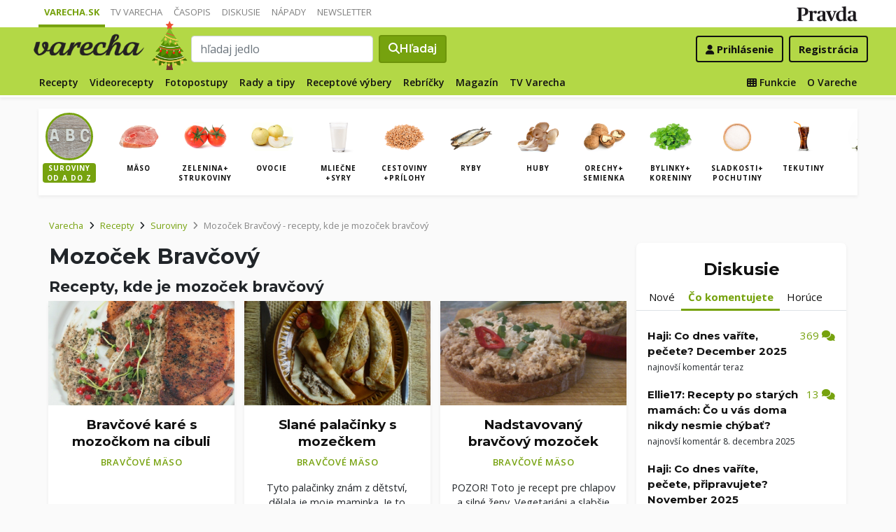

--- FILE ---
content_type: text/html; charset=UTF-8
request_url: https://varecha.pravda.sk/suroviny/mozocek-bravcovy/
body_size: 15231
content:
<!doctype html>
<html class="no-js" lang="sk">
    <head>
        <meta charset="utf-8">
        <meta http-equiv="x-ua-compatible" content="ie=edge">
        <title>Mozoček bravčový - Varecha.sk</title>
        <meta name="viewport" content="width=device-width, initial-scale=1">
		<script src="https://code.jquery.com/jquery-3.3.1.min.js" crossorigin="anonymous"></script>
	<script>window.didomiConfig={app:{logoUrl:'https://ipravda.sk/res/portal2017/logo_varecha.png'},theme:{color:'#b3d846',linkColor:'#b3d846'}};
window.gdprAppliesGlobally=true;(function(){function a(e){if(!window.frames[e]){if(document.body&&document.body.firstChild){var t=document.body;var n=document.createElement("iframe");n.style.display="none";n.name=e;n.title=e;t.insertBefore(n,t.firstChild)}
else{setTimeout(function(){a(e)},5)}}}function e(n,r,o,c,s){function e(e,t,n,a){if(typeof n!=="function"){return}if(!window[r]){window[r]=[]}var i=false;if(s){i=s(e,t,n)}if(!i){window[r].push({command:e,parameter:t,callback:n,version:a})}}e.stub=true;function t(a){if(!window[n]||window[n].stub!==true){return}if(!a.data){return}
var i=typeof a.data==="string";var e;try{e=i?JSON.parse(a.data):a.data}catch(t){return}if(e[o]){var r=e[o];window[n](r.command,r.parameter,function(e,t){var n={};n[c]={returnValue:e,success:t,callId:r.callId};a.source.postMessage(i?JSON.stringify(n):n,"*")},r.version)}}
if(typeof window[n]!=="function"){window[n]=e;if(window.addEventListener){window.addEventListener("message",t,false)}else{window.attachEvent("onmessage",t)}}}e("__tcfapi","__tcfapiBuffer","__tcfapiCall","__tcfapiReturn");a("__tcfapiLocator");(function(e){
var t=document.createElement("script");t.id="spcloader";t.type="text/javascript";t.async=true;t.src="https://sdk.privacy-center.org/"+e+"/loader.js?target="+document.location.hostname;t.charset="utf-8";var n=document.getElementsByTagName("script")[0];n.parentNode.insertBefore(t,n)})("3247b01c-86d7-4390-a7ac-9f5e09b2e1bd")})();</script>
		<meta name="description" content="mozoček bravčový - recepty a inšpirácie v ktorých sa nachádza surovina mozoček bravčový">
		<meta property="og:site_name" content="Varecha.sk">
		<meta property="og:type" content="article">
		<meta property="og:title" content="Mozoček bravčový - recepty s touto ingredienciou">
		<meta property="og:url" content="https://varecha.pravda.sk/suroviny/mozocek-bravcovy/">
		<meta property="og:image" content="https://varecha.pravda.sk/static/imgs/og-varecha.jpg">
		<meta property="og:image:type" content="image/jpeg">
		<!--<meta http-equiv="X-UA-Compatible" content="IE=edge" />-->
		<meta property="fb:app_id" content="156835179146" />
		<meta name="robots" content="index, follow">
		<meta name="google-site-verification" content="DNS2Rhf0Hq_9Rkz4OF4GYK1LtaTNNX-oUvQr-vbmkwc">
	<script type='text/javascript'>
    (function() {
        /** CONFIGURATION START **/
        var _sf_async_config = window._sf_async_config = (window._sf_async_config || {});
        _sf_async_config.uid = 67028;
        _sf_async_config.domain = 'pravda.sk';
        _sf_async_config.topStorageDomain = 'pravda.sk';
		_sf_async_config.flickerControl = false;
        _sf_async_config.useCanonical = true;
        _sf_async_config.useCanonicalDomain = true;
        _sf_async_config.sections = 'varecha,varecha-suroviny';
        _sf_async_config.authors = ""; //SET PAGE AUTHOR(S)
		var _cbq = window._cbq = (window._cbq || []);
		_cbq.push(['_acct', "anon"]);
        /** CONFIGURATION END **/
        function loadChartbeat() {
            var e = document.createElement('script');
            var n = document.getElementsByTagName('script')[0];
            e.type = 'text/javascript';
            e.async = true;
            e.src = '//static.chartbeat.com/js/chartbeat.js';
            n.parentNode.insertBefore(e, n);
        }
        loadChartbeat();
     })();
</script>
		<link rel="stylesheet" href="https://stackpath.bootstrapcdn.com/bootstrap/4.3.1/css/bootstrap.min.css" integrity="sha384-ggOyR0iXCbMQv3Xipma34MD+dH/1fQ784/j6cY/iJTQUOhcWr7x9JvoRxT2MZw1T" crossorigin="anonymous">
		<link href="https://fonts.googleapis.com/css?family=Montserrat:400,400i,500,500i,600,600i,700,700i&display=swap&subset=latin-ext" rel="stylesheet">
		<link href="https://fonts.googleapis.com/css?family=Open+Sans:300,400,500,600,700,400italic,500italic,700italic&subset=latin,latin-ext" rel="stylesheet">
		<link rel="stylesheet" href="/static/css/bootstrap-varecha.css?v=2025_07_23_0643">
        <link href="//fonts.googleapis.com/css?family=Caveat&amp;subset=latin-ext" rel="stylesheet">

		<link rel="apple-touch-icon" sizes="57x57" href="/static/icons/apple-touch-icon-57x57.png">
		<link rel="apple-touch-icon" sizes="60x60" href="/static/icons/apple-touch-icon-60x60.png">
		<link rel="apple-touch-icon" sizes="72x72" href="/static/icons/apple-touch-icon-72x72.png">
		<link rel="apple-touch-icon" sizes="76x76" href="/static/icons/apple-touch-icon-76x76.png">
		<link rel="apple-touch-icon" sizes="114x114" href="/static/icons/apple-touch-icon-114x114.png">
		<link rel="apple-touch-icon" sizes="120x120" href="/static/icons/apple-touch-icon-120x120.png">
		<link rel="apple-touch-icon" sizes="144x144" href="/static/icons/apple-touch-icon-144x144.png">
		<link rel="apple-touch-icon" sizes="152x152" href="/static/icons/apple-touch-icon-152x152.png">
		<link rel="apple-touch-icon" sizes="180x180" href="/static/icons/apple-touch-icon-180x180.png">
		<link rel="icon" type="image/png" href="/static/icons/android-chrome-192x192.png">
		<link rel="icon" type="image/png" href="/static/icons/favicon-16x16.png" sizes="16x16">
		<link rel="icon" type="image/png" href="/static/icons/favicon-32x32.png" sizes="32x32">
		<link rel="icon" type="image/png" href="/static/icons/favicon-96x96.png" sizes="96x96">
		<link rel="icon" type="image/png" href="/static/icons/android-chrome-192x192.png" sizes="192x192">
		<link rel="manifest" href="/static/icons/manifest.json?v=2">
		<link rel="mask-icon" href="/static/icons/safari-pinned-tab.svg" color="#111111">
		<link rel="shortcut icon" href="/favicon.ico">
		<meta name="apple-mobile-web-app-title" content="Varecha">
		<meta name="application-name" content="Varecha">
		<meta name="msapplication-TileColor" content="#84b113">
		<meta name="msapplication-TileImage" content="/static/icons/mstile-144x144.png">
		<meta name="theme-color" content="#ffffff">


		<script src="https://cdnjs.cloudflare.com/ajax/libs/popper.js/1.14.7/umd/popper.min.js" integrity="sha384-UO2eT0CpHqdSJQ6hJty5KVphtPhzWj9WO1clHTMGa3JDZwrnQq4sF86dIHNDz0W1" crossorigin="anonymous"></script>
		<script src="https://stackpath.bootstrapcdn.com/bootstrap/4.3.1/js/bootstrap.min.js" integrity="sha384-JjSmVgyd0p3pXB1rRibZUAYoIIy6OrQ6VrjIEaFf/nJGzIxFDsf4x0xIM+B07jRM" crossorigin="anonymous"></script>
		
		<link rel="stylesheet" href="/static/fontawesome-6.7.1-web/css/all.css">
		<script defer src="/static/js/varecha.js?v=2025_07_23_0643"></script>				

			
	<!-- PEREX Ad Blocker detection -->
	<script src="https://ipravda.sk/js/pravda-min-extern_varecha.js"></script>
	<script>
	PEREX.registerInitHook(function () {
		PEREX.checkAdBlock(function () {
			if (PEREX.adblockEnabled && PEREX.isAdvertisementEnabled()) {
				
				// TODO: uzivatel ma adblock, mozes nieco zobrazit
				//alert('Nepouzivajte, prosim, Adblock');
			}
			// GA Event
			PEREX.sendAdblockGaEvents();
		});
	});
	</script>		
	<script type="text/javascript">
        var perexadoceankeys = ['recepty', '', 'mozocekbravcovy'];
        var perexsectionseo = ['recepty', '', 'mozocekbravcovy'];
	</script>
<script>
  if (/(^|;)\s*PEREX_ASMS/.test(document.cookie)) {
      document.write('<scr' + 'ipt src="https://servis.pravda.sk/hajax/asms/"></scri' + 'pt>');
  }
</script>


<script type="text/javascript">
  perex_dfp = {
    //"ba": {"name": '/61782924/varecha_col_ba', "id": 'div-gpt-ad-1528634504686-612'},
    "bbb": {"name": '/61782924/varecha_col_bbb', "id": 'div-gpt-ad-1528634504686-613'},
    //"bs": {"name": '/61782924/varecha_col_bs', "id": 'div-gpt-ad-1528634504686-614'},
    "lea": {"name": '/61782924/varecha_col_lea', "id": 'div-gpt-ad-1528634504686-615'},
    "ss_co": {"name": '/61782924/varecha_col_ss_co', "id": 'div-gpt-ad-1528634504686-616'},
    "ss1": {"name": '/61782924/varecha_col_ss1', "id": 'div-gpt-ad-1528634504686-617'},
    //"ss2": {"name": '/61782924/varecha_col_ss2', "id": 'div-gpt-ad-1528634504686-618'},
    "interstitial": {},
    "innerscroller": {"position": '.p-listing-cards:nth(5)', "include": 'after', "bgrColor": '#fafafa'}
  };
</script>

<script>document.write('<scr'+'ipt src="https://storage.googleapis.com/pravda-ad-script/perex_universalMaster.min.js?v='+Math.floor(new Date()/(1000*60*10))+'"></scr'+'ipt>');</script>
 
	<script>
	$( document ).ready(function() {
		lazyload();
	});
	
	$( document ).ready(function() {

    	if (window.location.hash) {
		    var hash = window.location.hash;
		
		    if ($(hash).length) {
		        $('html, body').animate({
		            scrollTop: $(hash).offset().top - 82
		        }, 400, 'swing');
		    }
		}

	});
	</script>	

	<!--Heatmap - 22/03/2022 -->
	<script type="text/javascript">
	    (function(c,l,a,r,i,t,y){
	        c[a]=c[a]||function(){(c[a].q=c[a].q||[]).push(arguments)};
	        t=l.createElement(r);t.async=1;t.src="https://www.clarity.ms/tag/"+i;
	        y=l.getElementsByTagName(r)[0];y.parentNode.insertBefore(t,y);
	    })(window, document, "clarity", "script", "b1w4r69xx6");
	</script>
    </head>

    <body id="body">

        <!--[if lt IE 8]>
            <p class="browserupgrade">You are using an <strong>outdated</strong> browser. Please <a href="http://browsehappy.com/">upgrade your browser</a> to improve your experience.</p>
        <![endif]-->
       
<style type="text/css">
	#navbar-varecha.fixed-top {
		z-index: 1000000;
	}
</style>
<script>

$(document).on('scroll', function() {
	
	if (screen.width < 577) {
		
    	$( "#navbar-varecha" ).addClass( "fixed-top" );
		//$( ".varecha-page" ).addClass( "header-is-fixed" );
		$( "#body" ).addClass( "header-is-fixed" );
		$( ".userpanel" ).addClass( "header-is-fixed" );
	    
	}
	else {
		
		if ($( "#ap_1_layer" ).height() > 1) {

			if($(this).scrollTop()>= (60 + ($( "#ap_1_layer" ).height()) ) ){
		        $( "#navbar-varecha" ).addClass( "fixed-top" );
				//$( ".varecha-page" ).addClass( "header-is-fixed" );
				$( "#body" ).addClass( "header-is-fixed" );
				$( ".userpanel" ).addClass( "header-is-fixed" );
			    $('.varecha-menu').removeClass('showbasic');
		    }
		    else {
		        $( "#navbar-varecha" ).removeClass( "fixed-top" );
				//$( ".varecha-page" ).removeClass( "header-is-fixed" );
				$( "#body" ).removeClass( "header-is-fixed" );
				$( ".userpanel" ).removeClass( "header-is-fixed" );
							
			    $('.varecha-menu').removeClass('show');
			    $('.varecha-menu').addClass('showbasic');
			    $('.userpanel').removeClass('show');
			}


	
		}
		else {
			
			if($(this).scrollTop()>=60){
		        $( "#navbar-varecha" ).addClass( "fixed-top" );
				//$( ".varecha-page" ).addClass( "header-is-fixed" );
				$( "#body" ).addClass( "header-is-fixed" );
				$( ".userpanel" ).addClass( "header-is-fixed" );
			    $('.varecha-menu').removeClass('showbasic');
		    }
		    else {
		        $( "#navbar-varecha" ).removeClass( "fixed-top" );
				//$( ".varecha-page" ).removeClass( "header-is-fixed" );
				$( "#body" ).removeClass( "header-is-fixed" );
				$( ".userpanel" ).removeClass( "header-is-fixed" );
				
			    $('.varecha-menu').removeClass('show');
			    $('.varecha-menu').addClass('showbasic');
			    $('.userpanel').removeClass('show');
			}
		}
	
	}
});

$(document).click(function() {
    $('.varecha-menu').removeClass('show');
    $('.userpanel').removeClass('show');
	$('.varecha-menu').addClass('showbasic');
});
</script>        

<div id="wrap"> <!--class="branding"-->




<nav class="navbar navbar-portal navbar-expand-sm bg-white navbar-light justify-content-end pt-0 pb-0 pl-0 pr-0 pl-sm-1 pr-sm-1">
    
    <div class="container">
    <ul class="navbar-nav mr-auto m-0 p-0 list-unstyled d-none d-sm-flex">
			<li class="nav-item active">
			    <a class="nav-link text-uppercase" href="/" title="Varecha.sk">Varecha.sk</a>
			</li>
			<li class="nav-item">
			    <a class="nav-link text-uppercase" href="/tv/" title="TV Varecha">TV Varecha</a>
			</li>   
			
			<li class="nav-item">
			    <a class="nav-link text-uppercase" href="/casopisy/" title="Časopisy Varecha">Časopis</a>
			</li>     
			<li class="nav-item">
			    <a class="nav-link text-uppercase" href="/diskusie/" title="Diskusie">Diskusie</a>
			</li>      	
			<li class="nav-item">
			    <a class="nav-link text-uppercase" href="//napady.pravda.sk/" title="Nápady.Pravda.sk">Nápady</a>
			</li>	   
			<li class="nav-item">
			    <a class="nav-link text-uppercase" href="/newsletter/" title="Newsletter">Newsletter</a>
			</li>   
		</ul>
		
	
	 
	 <ul class="list-unstyled ml-auto m-0 p-0 d-sm-none d-md-block">
			<li class="float-right d-none d-md-inline">
				<a href="//www.pravda.sk/" title="Pravda.sk" class="pravda-logo"><span class="d-none">Pravda</span></a>
			</li>
				 </ul>

    </div>
</nav>






<!--navbar-expand-md --> <!--navbar-light-->
<nav id="navbar-varecha" class="navbar navbar-site bg-varecha pt-0 pb-0 pl-0 pr-0 pl-sm-1 pr-sm-1 border-shadow border-bottom-only">
    
    
    
    <div class="varecha-bar justify-between container clearfix pl-0 pr-0"><!--.container-fluid-->
    
     <div class="varecha-top justify-between d-flex clearfix">
	    <button class="navbar-toggler d-flex d-lg-none" type="button" data-toggle="collapse" data-target="#varechaMenuExpanded"><span class="fa fa-bars"></span></button> 
    
		<a href="/vyhladavanie/" class="navbar-icon d-inline-block d-sm-none"><span class="fas fa-search" aria-hidden="true"></span></a>
			    <div class="my-logo d-flex">			<a href="/" class="varecha-logo-white ml-0 mr-0"><span class="d-none">Varecha</span></a>	    </div>	    	
	    <div class="my-doodle"><div class="vianoce"><a href="/recepty/sezonne-jedla/vianocne/" title="Veselé Vianoce"><img src="/static/imgs/doodliky/2021-vianoce.png" alt="Veselé Vianoce" /></a><p class="bubble speech">Šťastné a Veselé Vianoce!<br /><a href="/recepty/sezonne-jedla/vianocne/">Vianočné recepty &raquo;</a></p></div></div>	    
		 
			<div class="navbar-search ml-0 mr-auto d-none d-sm-flex">
							<form action="/vyhladavanie/" class="form-inline ml-auto mr-auto" role="search"> <!--my-2 mt-md-3 mt-lg-4 mt-xl-4 pt-xl-1-->
					<input class="form-control ml-0 mr mr-2" type="search" placeholder="hľadaj jedlo"  value="" name="q" aria-label="Search">
					<button class="btn btn-search ml-0 mr-2 displayfont" type="submit"><span class="fas fa-search"></span><span class="d-none d-lg-inline-block"> Hľadaj</span></button>
				</form>
					    </div>
		    
		   
	    <div class="my-userpanel d-flex">
		    
		    
			<ul class="list-unstyled ml-auto m-0 p-0">
		    			
			<li class="float-right p-0 pl-2 m-0 d-none d-lg-block"><a href="/registracia/" class="btn color-black basicfont"><b>Registrácia</b></a></li>
			<li class="float-right p-0 m-0 navbar-signin"><a href="/prihlasenie/" class="btn color-black basicfont"><span class="fa fa-user"></span> <span class="d-none d-md800-inline"><b>Prihlásenie</b></span></a></li>
			
			</ul> 
		</div>
    
    
				 </div>
	    
  
	    
	    
		
        <div id="varechaMenuExpanded" class="varecha-menu navbar-expand-sm ml-2 clearfix">
	        <ul class="navbar-nav float-left ml-0 m-0 p-0 list-unstyled d-none d-md-flex">
				<li class="nav-item ">
				    <a class="nav-link" href="/recepty/" title="Recepty">Recepty</a>
				</li>
				<li class="nav-item ">
				    <a class="nav-link" href="/videorecepty/" title="Videorecepty">Videorecepty</a>
				</li>
				
				<li class="nav-item ">
				    <a class="nav-link" href="/fotorecepty/" title="Fotopostupy">Fotopostupy</a>
				</li>
				
				
				<li class="nav-item ">
				    <a class="nav-link" href="/magazin/rady-a-tipy/" title="Články">Rady a tipy</a>
				</li>
				
				
				
				<li class="nav-item ">
				    <a class="nav-link" href="/magazin/rubrika/receptove-vybery/" title="Články">Receptové výbery</a>
				</li>
				<li class="nav-item ">
				    <a class="nav-link" href="/magazin/rubrika/rebricky/" title="Články">Rebríčky</a>
				</li>
				
				<li class="nav-item ">
				    <a class="nav-link" href="/magazin/" title="Magazín">Magazín</a>
				</li>
				
				<li class="nav-item ">
				    <a class="nav-link" href="/tv/" title="TV Varecha">TV Varecha</a>
				</li>
				
				
				
				 				
				
	        </ul>
	        
	        <ul class="navbar-nav float-right mr-2 m-0 p-0 list-unstyled d-none d-md-flex">
		    	<li class="nav-item fixed-only">
				    <hr class="mt-1 mb-1">
				</li>
		        <li class="nav-item ">
				    <a class="nav-link" href="/moja/" title="Moja Varecha"><i class="fas fa-th"></i>&nbsp;Funkcie</a>
				</li>
				<li class="nav-item ">
				    <a class="nav-link" href="/info/" title="O Vareche">O Vareche</a>
				</li>
				
				<li class="nav-item fixed-only">
				    <hr class="mt-1 mb-1">
				</li>
				<li class="nav-item fixed-only">
				    <a class="nav-link" href="//tv.varecha.sk/" title="TV Varecha">TV Varecha</a>
				</li>
				<li class="nav-item fixed-only">
				    <a class="nav-link" href="/diskusie/" title="Diskusie">Diskusie</a>
				</li>
				<li class="nav-item fixed-only">
				    <a class="nav-link" href="//www.pravda.sk/" title="Pravda.sk">Pravda.sk</a>
				</li>
			</ul>
        </div>
   
		
    </div>
    
</nav>


        

      
        
        
<div class="varecha-page">         
<div class="rt"><!-- /61782924/varecha_col_lea -->
<div id="advert-top-nest"></div>
<div id='div-gpt-ad-1528634504686-615' style="max-width: 1200px; max-height: 400px; overflow: hidden">
<script>
  if (typeof PEREX !== "object" || PEREX.isAdvertisementEnabled()) { googletag.cmd.push(function() { googletag.display('div-gpt-ad-1528634504686-615'); }); }
</script>
</div></div><div class="varechasuperpage container">
<main role="subheader" class="container bg-white border-shadow pl-0 pr-0 pb-1 mb-3"> <!--main-listing-->


	<div class="carousel">				
			<div class="carousel-row filter-receptov filter-homepage clearfix pl-0 pr-0 m-0">
		
				<div class="carousel-tile"><div class="item active">
					<a href="/suroviny/" title="Suroviny podľa abecedy"><img src="/static/imgs/filter-abc.jpg"><strong>Suroviny<br />od A do Z</strong></a>
				</div></div>
				<div class="carousel-tile"><div class="item"><a href="/suroviny/kategoria/maso/" title="Mäso"><img src="/static/stare/suroviny/maso.jpg" alt="Mäso recepty"><strong>Mäso</strong></a></div></div><div class="carousel-tile"><div class="item"><a href="/suroviny/kategoria/zelenina/" title="Zelenina+ strukoviny"><img src="/static/stare/suroviny/zelenina.jpg" alt="Zelenina+ strukoviny recepty"><strong>Zelenina+ strukoviny</strong></a></div></div><div class="carousel-tile"><div class="item"><a href="/suroviny/kategoria/ovocie/" title="Ovocie"><img src="/static/stare/suroviny/ovocie.jpg" alt="Ovocie recepty"><strong>Ovocie</strong></a></div></div><div class="carousel-tile"><div class="item"><a href="/suroviny/kategoria/mliecne/" title="Mliečne +syry"><img src="/static/stare/suroviny/mliecne.jpg" alt="Mliečne +syry recepty"><strong>Mliečne +syry</strong></a></div></div><div class="carousel-tile"><div class="item"><a href="/suroviny/kategoria/obilie/" title="Cestoviny +prílohy"><img src="/static/stare/suroviny/obilie.jpg" alt="Cestoviny +prílohy recepty"><strong>Cestoviny +prílohy</strong></a></div></div><div class="carousel-tile"><div class="item"><a href="/suroviny/kategoria/ryby/" title="Ryby"><img src="/static/stare/suroviny/ryby.jpg" alt="Ryby recepty"><strong>Ryby</strong></a></div></div><div class="carousel-tile"><div class="item"><a href="/suroviny/kategoria/huby/" title="Huby"><img src="/static/stare/suroviny/huby.jpg" alt="Huby recepty"><strong>Huby</strong></a></div></div><div class="carousel-tile"><div class="item"><a href="/suroviny/kategoria/orechy/" title="Orechy+ semienka"><img src="/static/stare/suroviny/orechy.jpg" alt="Orechy+ semienka recepty"><strong>Orechy+ semienka</strong></a></div></div><div class="carousel-tile"><div class="item"><a href="/suroviny/kategoria/bylinky/" title="Bylinky+ koreniny"><img src="/static/stare/suroviny/bylinky.jpg" alt="Bylinky+ koreniny recepty"><strong>Bylinky+ koreniny</strong></a></div></div><div class="carousel-tile"><div class="item"><a href="/suroviny/kategoria/cukor/" title="Sladkosti+ pochutiny"><img src="/static/stare/suroviny/cukor.jpg" alt="Sladkosti+ pochutiny recepty"><strong>Sladkosti+ pochutiny</strong></a></div></div><div class="carousel-tile"><div class="item"><a href="/suroviny/kategoria/tekutiny/" title="Tekutiny"><img src="/static/stare/suroviny/tekutiny.jpg" alt="Tekutiny recepty"><strong>Tekutiny</strong></a></div></div><div class="carousel-tile"><div class="item"><a href="/suroviny/kategoria/oleje/" title="Oleje"><img src="/static/stare/suroviny/oleje.jpg" alt="Oleje recepty"><strong>Oleje</strong></a></div></div> 
		</div>
	</div>
</main>

<main role="main" class="container main-listing">
    <div class="row page">
	    <div class="col page-main">		    
		
		
		
		

  
	    
			<div class="subheader clearfix">



				<nav aria-label="breadcrumb">
				  <ol class="breadcrumb">
				    <li class="breadcrumb-item"><a href="/">Varecha</a></li>
				    <li class="breadcrumb-item"><i class="fas fa-angle-right mr-2" aria-hidden="true"></i><a href="/recepty/">Recepty</a></li>

				    <li class="breadcrumb-item"><i class="fas fa-angle-right mr-2" aria-hidden="true"></i><a href="/suroviny/">Suroviny</a></li>
				    
				    <li class="breadcrumb-item active" aria-current="page"><i class="fas fa-angle-right mr-2" aria-hidden="true"></i><span class="text-capitalize">Mozoček bravčový</span> - recepty, kde je mozoček bravčový</li>
				  </ol>
				</nav>
				
				
				
				<h1 class="h1 text-capitalize">Mozoček bravčový</h1>
		    

<!-- NOT CACHED --><div class="float-right d-none d-sm-block"></ul></nav></div></div>


<div class="content">       
        
                
	        <h2 class="h3">Recepty, kde je mozoček bravčový</h3>


<div class="row pr-3 pr-860-0">
	<div class="col-lg-4 col-sm-6 pr-0 p-listing-cards mb-4">
      <div class="card h-100 border-shadow radius-basic"><a href="/recepty/bravcove-kare-s-mozockom-na-cibuli/56444-recept.html" title="Bravčové karé s mozočkom na cibuli" class="card-a lazyload" style="background: url('/static/imgs/transparent-16x9.png') center center / cover no-repeat" data-src="/uploady/velky-bravcove_kare_s_mozockom_na_cibuli.jpg"><img class="card-img-top" src="/static/imgs/transparent-16x9.png" alt="prazdny"></a><div class="card-body p-3"> 
	          <h3 class="card-title h5 text-center">
	            <a href="/recepty/bravcove-kare-s-mozockom-na-cibuli/56444-recept.html" title="Bravčové karé s mozočkom na cibuli">Bravčové karé s mozočkom na cibuli</a>
	          </h3><p class="text-center"><a href="/recepty/druhy-masa/bravcove-maso/" class="my-badge">Bravčové mäso</a></p> <p class="card-text text-center">  </p>        </div>
      </div>
    </div>
	<div class="col-lg-4 col-sm-6 pr-0 p-listing-cards mb-4">
      <div class="card h-100 border-shadow radius-basic"><a href="/recepty/slane-palacinky-s-mozeckem/54484-recept.html" title="Slané palačinky s mozečkem" class="card-a lazyload" style="background: url('/static/imgs/transparent-16x9.png') center center / cover no-repeat" data-src="/usercontent/images/velky-recept24894_1412511275.jpg"><img class="card-img-top" src="/static/imgs/transparent-16x9.png" alt="prazdny"></a><div class="card-body p-3"> 
	          <h3 class="card-title h5 text-center">
	            <a href="/recepty/slane-palacinky-s-mozeckem/54484-recept.html" title="Slané palačinky s mozečkem">Slané palačinky s mozečkem</a>
	          </h3><p class="text-center"><a href="/recepty/druhy-masa/bravcove-maso/" class="my-badge">Bravčové mäso</a></p> <p class="card-text text-center"> Tyto palačinky znám z dětství,  dělala je moje maminka.  Je to dávno,  ale mám... </p>        </div>
      </div>
    </div>
	<div class="col-lg-4 col-sm-6 pr-0 p-listing-cards mb-4">
      <div class="card h-100 border-shadow radius-basic"><a href="/recepty/nadstavovany-bravcovy-mozocek-/49255-recept.html" title="Nadstavovaný bravčový mozoček " class="card-a lazyload" style="background: url('/static/imgs/transparent-16x9.png') center center / cover no-repeat" data-src="/usercontent/images/velky-recept36847_1393363905.jpg"><img class="card-img-top" src="/static/imgs/transparent-16x9.png" alt="prazdny"></a><div class="card-body p-3"> 
	          <h3 class="card-title h5 text-center">
	            <a href="/recepty/nadstavovany-bravcovy-mozocek-/49255-recept.html" title="Nadstavovaný bravčový mozoček ">Nadstavovaný bravčový mozoček </a>
	          </h3><p class="text-center"><a href="/recepty/druhy-masa/bravcove-maso/" class="my-badge">Bravčové mäso</a></p> <p class="card-text text-center"> POZOR! Toto je recept pre chlapov a silné ženy.  Vegetariáni a slabšie nátury nech tento 
recept... </p>        </div>
      </div>
    </div>
	<div class="col-lg-4 col-sm-6 pr-0 p-listing-cards mb-4">
      <div class="card h-100 border-shadow radius-basic"><a href="/recepty/sampinony-plnene-bravcovym-mozockom-fotorecept/17511-recept.html" title="Šampiňóny plnené bravčovým mozočkom (fotorecept)" class="card-a lazyload" style="background: url('/static/imgs/transparent-16x9.png') center center / cover no-repeat" data-src="/usercontent/images/velky-recept5088_1307521685.jpg"><img class="card-img-top" src="/static/imgs/transparent-16x9.png" alt="prazdny"></a><div class="card-body p-3"> 
	          <h3 class="card-title h5 text-center">
	            <a href="/recepty/sampinony-plnene-bravcovym-mozockom-fotorecept/17511-recept.html" title="Šampiňóny plnené bravčovým mozočkom (fotorecept)">Šampiňóny plnené bravčovým mozočkom </a>
	          </h3><p class="text-center"><a href="/recepty/chody/hlavne-jedla/" class="my-badge">Hlavné jedlá</a></p> <p class="card-text text-center"> Opět jedna z mých improvizací.  Sehnala jsem vepřový mozeček,  který jsem zatím dělala jen smažený... </p>        </div>
      </div>
    </div>
	<div class="col-lg-4 col-sm-6 pr-0 p-listing-cards mb-4">
      <div class="card h-100 border-shadow radius-basic"><a href="/recepty/bravcovy-mozocek/10666-recept.html" title="Bravčový mozoček" class="card-a lazyload" style="background: url('/static/imgs/transparent-16x9.png') center center / cover no-repeat" data-src="/uploady/velky-bravcovy-mozocek.jpg"><img class="card-img-top" src="/static/imgs/transparent-16x9.png" alt="prazdny"></a><div class="card-body p-3"> 
	          <h3 class="card-title h5 text-center">
	            <a href="/recepty/bravcovy-mozocek/10666-recept.html" title="Bravčový mozoček">Bravčový mozoček</a>
	          </h3><p class="text-center"><a href="/recepty/druhy-masa/bravcove-maso/" class="my-badge">Bravčové mäso</a></p> <p class="card-text text-center"> Orestujeme cibuľku,  pridáme mozoček,  soľ,  korenie a vajcia.  Dochutíme a nakoniec pridáme štipku... </p>        </div>
      </div>
    </div>
	<div class="col-lg-4 col-sm-6 pr-0 p-listing-cards mb-4">
      <div class="card h-100 border-shadow radius-basic"><a href="/recepty/dusene-bravcove-maso-s-mozockom/3037-recept.html" title="Dusené bravčové mäso s mozočkom" class="card-a lazyload" style="background: url('/static/imgs/transparent-16x9.png') center center / cover no-repeat" data-src="/static/imgs/prazdny-tanier-3.jpg"><img class="card-img-top" src="/static/imgs/transparent-16x9.png" alt="prazdny"></a><div class="card-body p-3"> 
	          <h3 class="card-title h5 text-center">
	            <a href="/recepty/dusene-bravcove-maso-s-mozockom/3037-recept.html" title="Dusené bravčové mäso s mozočkom">Dusené bravčové mäso s mozočkom</a>
	          </h3><p class="text-center"><a href="/recepty/druhy-masa/bravcove-maso/" class="my-badge">Bravčové mäso</a></p> <p class="card-text text-center"> Bravčové mäso nakrájame na väčšie kocky,  cibuľu nakrájame a na masti osmažíme doružova.  Pridáme nakrájané... </p>        </div>
      </div>
    </div>
	<div class="col-lg-4 col-sm-6 pr-0 p-listing-cards mb-4">
      <div class="card h-100 border-shadow radius-basic"><a href="/recepty/biela-mozockova-polievka/2967-recept.html" title="Biela mozočková polievka" class="card-a lazyload" style="background: url('/static/imgs/transparent-16x9.png') center center / cover no-repeat" data-src="/static/imgs/prazdny-tanier-4.jpg"><img class="card-img-top" src="/static/imgs/transparent-16x9.png" alt="prazdny"></a><div class="card-body p-3"> 
	          <h3 class="card-title h5 text-center">
	            <a href="/recepty/biela-mozockova-polievka/2967-recept.html" title="Biela mozočková polievka">Biela mozočková polievka</a>
	          </h3><p class="text-center"><a href="/recepty/druhy-masa/bravcove-maso/" class="my-badge">Bravčové mäso</a></p> <p class="card-text text-center"> 
</p>        </div>
      </div>
    </div>  </div><a href="/" class="pagination-random float-left" title="Hopni na začiatok Varechy" data-toggle="tooltip" data-html="true" title="Otvor mi začiatok Varechy. Ďakujem :)"><span class="fas fa-home"></span></a><a href="/suroviny/mozocek-bravcovy0" class="pagination-random float-right" title="Skúsim šťastie a nájdem inšpiráciu v tejto kategórií" data-toggle="tooltip" data-html="true" title="Skúsim šťastie. Ukáž náhodné recepty v tejto kategórií"><span class="far fa-smile-wink"></span><span class="fas fa-random ml-1"></span></a><div class="d-flex justify-content-center"></ul></nav></div></div>

	            	




		</div>
		
		
		
	    <div class="col-sidebar page-sidebar">
<!--	    <div class="col col-12 col-lg-4 col-sidebar text-center">-->
		    <!--mimo receptov-->
							<div class="web-zije-z-reklam sq0"><!-- /61782924/varecha_col_ss_co -->
<div id='div-gpt-ad-1528634504686-616'>
<script>
  if (typeof PEREX !== "object" || PEREX.isAdvertisementEnabled()) { googletag.cmd.push(function() { googletag.display('div-gpt-ad-1528634504686-616'); }); }
</script>
</div>                            </div>
                           
<div class="sidebar-panel sidebar-toplist sidebar-toplist-d bg-white border-shadow radius-mini placeholder-ad pt-4 pb-5">
<a href="/diskusie/"><h2 class="h2">Diskusie</h2></a> <!--<br /><em>nie len o jedle</em>-->

<ul class="nav nav-tabs pl-2 pr-2">
  <li class="nav-item">
    <a id="top1-d" class="nav-link  " href="#" title="Nové témy na debatu">Nové</a>
  </li>
  <li class="nav-item">
    <a id="top2-d" class="nav-link active" href="#" title="Čo práve komentujete">Čo komentujete</a>
  </li>
  <li class="nav-item">
    <a id="top3-d" class="nav-link" href="#" title="Horúce témy posledných dní">Horúce</a>
  </li>
</ul>
<script>
$( "#top1-d").click(function() {
  $(".sidebar-toplist-d .nav-link").removeClass('active');
  $("#top1-d").addClass('active');
  $(".toplists-d").hide();
  $(".toplist-1-d").show();
  return false;
});
$( "#top2-d").click(function() {
  $(".sidebar-toplist-d .nav-link").removeClass('active');
  $("#top2-d").addClass('active');
  $(".toplists-d").hide();
  $(".toplist-2-d").show();
  return false;
});
$( "#top3-d").click(function() {
  $(".sidebar-toplist-d .nav-link").removeClass('active');
  $("#top3-d").addClass('active');
  $(".toplists-d").hide();
  $(".toplist-3-d").show();
  return false;
});
</script>

<div class="toplist-1-d toplists-d hide"><ol class="toplist clearfix list-unstyled mt-3"><li class="clearfix pt-2 pb-2 pl-3 m-0 text-left item-0"> 
<a href="/diskusie/co-dnes-varite-pecete-december-2025/9898-forum.html" title="Co dnes vaříte, pečete? December 2025" class="underline"><b>Haji:&nbsp;Co dnes vaříte, pečete? December 2025</b></a> <span class="d-block-inline float-right text-right pr-3 color-varechalink">369&nbsp;<i class="fas fa-comments"></i></span> <small class="d-block">najnovší komentár teraz</small></li><li class="clearfix pt-2 pb-2 pl-3 m-0 text-left item-0"> 
<a href="/diskusie/privarok-rednutie/9895-forum.html" title="Prívarok - rednutie" class="underline"><b>Daniela15:&nbsp;Prívarok - rednutie</b></a> <span class="d-block-inline float-right text-right pr-3 color-varechalink">13&nbsp;<i class="fas fa-comments"></i></span> <small class="d-block">najnovší komentár 28. novembra 2025</small></li><li class="clearfix pt-2 pb-2 pl-3 m-0 text-left item-0"> 
<a href="/diskusie/trapasy-v-kuchyni-priznajme-si-zazili-sme-ich-vsetci-/9892-forum.html" title="Trapasy v kuchyni – priznajme si, zažili sme ich všetci!" class="underline"><b>Ellie17:&nbsp;Trapasy v kuchyni – priznajme si, zažili sme ich všetci!</b></a> <span class="d-block-inline float-right text-right pr-3 color-varechalink">4&nbsp;<i class="fas fa-comments"></i></span> <small class="d-block">najnovší komentár 22. novembra 2025</small></li><li class="clearfix pt-2 pb-2 pl-3 m-0 text-left item-0"> 
<a href="/diskusie/sipkove-vino-/9889-forum.html" title="Šípkové víno " class="underline"><b>Rasto147:&nbsp;Šípkové víno </b></a> <span class="d-block-inline float-right text-right pr-3 color-varechalink">0&nbsp;<i class="fas fa-comments"></i></span> <small class="d-block">zatiaľ bez komentárov</small></li><li class="clearfix pt-2 pb-2 pl-3 m-0 text-left item-0"> 
<a href="/diskusie/co-dnes-varite-pecete-pripravujete-november-2025/9886-forum.html" title="Co dnes vaříte, pečete, připravujete? November 2025" class="underline"><b>Haji:&nbsp;Co dnes vaříte, pečete, připravujete? November 2025</b></a> <span class="d-block-inline float-right text-right pr-3 color-varechalink">1079&nbsp;<i class="fas fa-comments"></i></span> <small class="d-block">najnovší komentár 1. decembra 2025</small></li></ol></div><div class="toplist-2-d toplists-d"><ol class="toplist clearfix list-unstyled mt-3"><li class="clearfix pt-2 pb-2 pl-3 m-0 text-left item-0"> 
<a href="/diskusie/co-dnes-varite-pecete-december-2025/9898-forum.html" title="Co dnes vaříte, pečete? December 2025" class="underline"><b>Haji:&nbsp;Co dnes vaříte, pečete? December 2025</b></a> <span class="d-block-inline float-right text-right pr-3 color-varechalink">369&nbsp;<i class="fas fa-comments"></i></span> <small class="d-block">najnovší komentár teraz</small></li><li class="clearfix pt-2 pb-2 pl-3 m-0 text-left item-0"> 
<a href="/diskusie/recepty-po-starych-mamach-co-u-vas-doma-nikdy-nesmie-chybat-/9884-forum.html" title="Recepty po starých mamách: Čo u vás doma nikdy nesmie chýbať?" class="underline"><b>Ellie17:&nbsp;Recepty po starých mamách: Čo u vás doma nikdy nesmie chýbať?</b></a> <span class="d-block-inline float-right text-right pr-3 color-varechalink">13&nbsp;<i class="fas fa-comments"></i></span> <small class="d-block">najnovší komentár 8. decembra 2025</small></li><li class="clearfix pt-2 pb-2 pl-3 m-0 text-left item-0"> 
<a href="/diskusie/co-dnes-varite-pecete-pripravujete-november-2025/9886-forum.html" title="Co dnes vaříte, pečete, připravujete? November 2025" class="underline"><b>Haji:&nbsp;Co dnes vaříte, pečete, připravujete? November 2025</b></a> <span class="d-block-inline float-right text-right pr-3 color-varechalink">1079&nbsp;<i class="fas fa-comments"></i></span> <small class="d-block">najnovší komentár 1. decembra 2025</small></li><li class="clearfix pt-2 pb-2 pl-3 m-0 text-left item-0"> 
<a href="/diskusie/privarok-rednutie/9895-forum.html" title="Prívarok - rednutie" class="underline"><b>Daniela15:&nbsp;Prívarok - rednutie</b></a> <span class="d-block-inline float-right text-right pr-3 color-varechalink">13&nbsp;<i class="fas fa-comments"></i></span> <small class="d-block">najnovší komentár 28. novembra 2025</small></li><li class="clearfix pt-2 pb-2 pl-3 m-0 text-left item-0"> 
<a href="/diskusie/trapasy-v-kuchyni-priznajme-si-zazili-sme-ich-vsetci-/9892-forum.html" title="Trapasy v kuchyni – priznajme si, zažili sme ich všetci!" class="underline"><b>Ellie17:&nbsp;Trapasy v kuchyni – priznajme si, zažili sme ich všetci!</b></a> <span class="d-block-inline float-right text-right pr-3 color-varechalink">4&nbsp;<i class="fas fa-comments"></i></span> <small class="d-block">najnovší komentár 22. novembra 2025</small></li></ol></div><div class="toplist-3-d toplists-d hide"><ol class="toplist clearfix list-unstyled mt-3"><li class="clearfix pt-2 pb-2 pl-3 m-0 text-left item-0"> 
<a href="/diskusie/co-dnes-varite-pecete-december-2025/9898-forum.html" title="Co dnes vaříte, pečete? December 2025" class="underline"><b>Haji:&nbsp;Co dnes vaříte, pečete? December 2025</b></a> <span class="d-block-inline float-right text-right pr-3 color-varechalink">369&nbsp;<i class="fas fa-comments"></i></span> <small class="d-block">najnovší komentár teraz</small></li><li class="clearfix pt-2 pb-2 pl-3 m-0 text-left item-0"> 
<a href="/diskusie/co-dnes-varite-pecete-pripravujete-november-2025/9886-forum.html" title="Co dnes vaříte, pečete, připravujete? November 2025" class="underline"><b>Haji:&nbsp;Co dnes vaříte, pečete, připravujete? November 2025</b></a> <span class="d-block-inline float-right text-right pr-3 color-varechalink">160&nbsp;<i class="fas fa-comments"></i></span> <small class="d-block">najnovší komentár 1. decembra 2025</small></li><li class="clearfix pt-2 pb-2 pl-3 m-0 text-left item-0"> 
<a href="/diskusie/privarok-rednutie/9895-forum.html" title="Prívarok - rednutie" class="underline"><b>Daniela15:&nbsp;Prívarok - rednutie</b></a> <span class="d-block-inline float-right text-right pr-3 color-varechalink">12&nbsp;<i class="fas fa-comments"></i></span> <small class="d-block">najnovší komentár 28. novembra 2025</small></li><li class="clearfix pt-2 pb-2 pl-3 m-0 text-left item-0"> 
<a href="/diskusie/recepty-po-starych-mamach-co-u-vas-doma-nikdy-nesmie-chybat-/9884-forum.html" title="Recepty po starých mamách: Čo u vás doma nikdy nesmie chýbať?" class="underline"><b>Ellie17:&nbsp;Recepty po starých mamách: Čo u vás doma nikdy nesmie chýbať?</b></a> <span class="d-block-inline float-right text-right pr-3 color-varechalink">2&nbsp;<i class="fas fa-comments"></i></span> <small class="d-block">najnovší komentár 8. decembra 2025</small></li></ol></div><a href="/diskusie/" class="newest color-varechalink">Ďalšie témy&nbsp;<span class="fas fa-angle-right" aria-hidden="true"> </span></a>								
</div>




							<div class="web-zije-z-reklam sq1">
                                <!-- /61782924/varecha_col_ss1 -->
<div id='div-gpt-ad-1528634504686-617'>
<script>
  if (typeof PEREX !== "object" || PEREX.isAdvertisementEnabled()) { googletag.cmd.push(function() { googletag.display('div-gpt-ad-1528634504686-617'); }); }
</script>
</div>                            </div>                           
<div class="largelist sidebar-panel sidebar-toplist sidebar-toplist-t bg-white border-shadow radius-mini placeholder-ad pt-4 pb-0"><!--pb-5-->
<h2 class="h2">Najklikanejšie<br /><em>recepty, videá a články</em></h2>

<ul class="nav nav-tabs pl-2 pr-2">
  <li class="nav-item">
    <a id="top1-t" class="nav-link " href="#" title="Najčítanejšie recepty dnes">24 hod</a>
  </li>
  <li class="nav-item">
    <a id="top2-t" class="nav-link active" href="#" title="Najčítanejšie recepty za posledné 3 dni">3 dni</a>
  </li>
  <li class="nav-item">
    <a id="top3-t" class="nav-link" href="#" title="Najčítanejšie recepty tento týždeň">7 dní</a>
  </li>
  <li class="nav-item">
    <a id="top4-t" class="nav-link " href="#" title="Najpozeranejšie videá TV Varecha">TV</a>
  </li>  
  <li class="nav-item">
    <a id="top5-t" class="nav-link " href="#" title="Najčítanejšie články">Články</a>
  </li>
</ul>
<script>
$( "#top1-t").click(function() {
  $(".sidebar-toplist-t .nav-link").removeClass('active');
  $("#top1-t").addClass('active');
  $(".toplists-t").hide();
  $(".toplist-1-t").show();
  return false;
});
$( "#top2-t").click(function() {
  $(".sidebar-toplist-t .nav-link").removeClass('active');
  $("#top2-t").addClass('active');
  $(".toplists-t").hide();
  $(".toplist-2-t").show();
  return false;
});
$( "#top3-t").click(function() {
  $(".sidebar-toplist-t .nav-link").removeClass('active');
  $("#top3-t").addClass('active');
  $(".toplists-t").hide();
  $(".toplist-3-t").show();
  return false;
});
$( "#top4-t").click(function() {
  $(".sidebar-toplist-t .nav-link").removeClass('active');
  $("#top4-t").addClass('active');
  $(".toplists-t").hide();
  $(".toplist-4-t").show();
  return false;
});
$( "#top5-t").click(function() {
  $(".sidebar-toplist-t .nav-link").removeClass('active');
  $("#top5-t").addClass('active');
  $(".toplists-t").hide();
  $(".toplist-5-t").show();
  return false;
});
</script>

<div class="toplist-1-t toplists-t hide"><ol class="toplist clearfix list-unstyled mt-3"><li class="clearfix pt-2 pb-2 pl-0 m-0 text-left item-0">
<a class="img lazyload radius-mini" href="/recepty/parizske-rozky-a-pusinky-fotorecept/93056-recept.html" title="Parížske rožky a pusinky (fotorecept)" style="background: url('/static/imgs/transparent-16x9.png') center center / cover no-repeat" data-src="/usercontent/images/velky-recept148193_1765284279.jpg"><img alt="Parížske rožky a pusinky (fotorecept)" src="/static/imgs/transparent-16x9.png" class="radius-mini" /></a>
<a href="/recepty/parizske-rozky-a-pusinky-fotorecept/93056-recept.html" title="Parížske rožky a pusinky (fotorecept)"><b>Parížske rožky a pusinky </b> <span>+fotopostup</span></a></li><li class="clearfix pt-2 pb-2 pl-0 m-0 text-left item-1">
<a class="img lazyload radius-mini" href="/recepty/staroceska-sakrajda-fotorecept/93036-recept.html" title="Staročeská Sakrajda (fotorecept)" style="background: url('/static/imgs/transparent-16x9.png') center center / cover no-repeat" data-src="/usercontent/images/velky-recept295082_1765270059.jpg"><img alt="Staročeská Sakrajda (fotorecept)" src="/static/imgs/transparent-16x9.png" class="radius-mini" /></a>
<a href="/recepty/staroceska-sakrajda-fotorecept/93036-recept.html" title="Staročeská Sakrajda (fotorecept)"><b>Staročeská Sakrajda </b> <span>+fotopostup</span></a></li><li class="clearfix pt-2 pb-2 pl-0 m-0 text-left item-2">
<a class="img lazyload radius-mini" href="/recepty/mocca-ovalky/93054-recept.html" title="Mocca oválky" style="background: url('/static/imgs/transparent-16x9.png') center center / cover no-repeat" data-src="/usercontent/images/velky-recept148193_1765273670.jpg"><img alt="Mocca oválky" src="/static/imgs/transparent-16x9.png" class="radius-mini" /></a>
<a href="/recepty/mocca-ovalky/93054-recept.html" title="Mocca oválky"><b>Mocca oválky</b></a></li><li class="clearfix pt-2 pb-2 pl-0 m-0 text-left item-3">
<a class="img lazyload radius-mini" href="/recepty/vanilkove-rozky-fotorecept/93058-recept.html" title="Vanilkové rožky (fotorecept)" style="background: url('/static/imgs/transparent-16x9.png') center center / cover no-repeat" data-src="/usercontent/images/velky-recept148193_1765350446.jpg"><img alt="Vanilkové rožky (fotorecept)" src="/static/imgs/transparent-16x9.png" class="radius-mini" /></a>
<a href="/recepty/vanilkove-rozky-fotorecept/93058-recept.html" title="Vanilkové rožky (fotorecept)"><b>Vanilkové rožky </b> <span>+fotopostup</span></a></li><li class="clearfix pt-2 pb-2 pl-0 m-0 text-left item-4">
<a class="img lazyload radius-mini" href="/recepty/pistaciove-stromceky-a-hviezdicky-fotorecept/93057-recept.html" title="Pistáciové stromčeky a hviezdičky (fotorecept)" style="background: url('/static/imgs/transparent-16x9.png') center center / cover no-repeat" data-src="/uploady/velky-93057-otoc.jpg"><img alt="Pistáciové stromčeky a hviezdičky (fotorecept)" src="/static/imgs/transparent-16x9.png" class="radius-mini" /></a>
<a href="/recepty/pistaciove-stromceky-a-hviezdicky-fotorecept/93057-recept.html" title="Pistáciové stromčeky a hviezdičky (fotorecept)"><b>Pistáciové stromčeky a hviezdičky </b> <span>+fotopostup</span></a></li><li class="clearfix pt-2 pb-2 pl-0 m-0 text-left item-5">
<a class="img lazyload radius-mini" href="/recepty/kuracia-pecen-restovana-pre-kamaratov-fotorecept/93050-recept.html" title="Kuracia pečeň, restovaná pre kamarátov (fotorecept)" style="background: url('/static/imgs/transparent-16x9.png') center center / cover no-repeat" data-src="/usercontent/images/velky-recept875_1765227534.jpg"><img alt="Kuracia pečeň, restovaná pre kamarátov (fotorecept)" src="/static/imgs/transparent-16x9.png" class="radius-mini" /></a>
<a href="/recepty/kuracia-pecen-restovana-pre-kamaratov-fotorecept/93050-recept.html" title="Kuracia pečeň, restovaná pre kamarátov (fotorecept)"><b>Kuracia pečeň, restovaná pre kamarátov </b> <span>+fotopostup</span></a></li><li class="clearfix pt-2 pb-2 pl-0 m-0 text-left item-6">
<a class="img lazyload radius-mini" href="/recepty/vianocne-pecivo-pre-lenive-gazdinky-rychlo-hotove-a-bez-vykrajovania-/92967-recept.html" title="Vianočné pečivo pre lenivé gazdinky. Rýchlo hotové a bez vykrajovania! (videorecept)" style="background: url('/static/imgs/transparent-16x9.png') center center / cover no-repeat" data-src="/usercontent/images/velky-recept130247_1764078963.jpg"><img alt="Vianočné pečivo pre lenivé gazdinky. Rýchlo hotové a bez vykrajovania! (videorecept)" src="/static/imgs/transparent-16x9.png" class="radius-mini" /></a>
<a href="/recepty/vianocne-pecivo-pre-lenive-gazdinky-rychlo-hotove-a-bez-vykrajovania-/92967-recept.html" title="Vianočné pečivo pre lenivé gazdinky. Rýchlo hotové a bez vykrajovania! (videorecept)"><b>Vianočné pečivo pre lenivé gazdinky. Rýchlo hotové a bez vykrajovania! </b> <span>+video</span></a></li></ol></div><div class="toplist-2-t toplists-t"><ol class="toplist clearfix list-unstyled mt-3"><li class="clearfix pt-2 pb-2 pl-0 m-0 text-left item-0">
<a class="img lazyload radius-mini" href="/recepty/gastanove-suhajdy/93035-recept.html" title="Gaštanové šuhajdy" style="background: url('/static/imgs/transparent-16x9.png') center center / cover no-repeat" data-src="/usercontent/images/velky-recept299441_1765088126.jpg"><img alt="Gaštanové šuhajdy" src="/static/imgs/transparent-16x9.png" class="radius-mini" /></a>
<a href="/recepty/gastanove-suhajdy/93035-recept.html" title="Gaštanové šuhajdy"><b>Gaštanové šuhajdy</b></a></li><li class="clearfix pt-2 pb-2 pl-0 m-0 text-left item-1">
<a class="img lazyload radius-mini" href="/recepty/staroceska-sakrajda-fotorecept/93036-recept.html" title="Staročeská Sakrajda (fotorecept)" style="background: url('/static/imgs/transparent-16x9.png') center center / cover no-repeat" data-src="/usercontent/images/velky-recept295082_1765270059.jpg"><img alt="Staročeská Sakrajda (fotorecept)" src="/static/imgs/transparent-16x9.png" class="radius-mini" /></a>
<a href="/recepty/staroceska-sakrajda-fotorecept/93036-recept.html" title="Staročeská Sakrajda (fotorecept)"><b>Staročeská Sakrajda </b> <span>+fotopostup</span></a></li><li class="clearfix pt-2 pb-2 pl-0 m-0 text-left item-2">
<a class="img lazyload radius-mini" href="/recepty/medovo-karamelove-rezy-s-orieskami/93037-recept.html" title="Medovo-karamelové rezy s orieškami" style="background: url('/static/imgs/transparent-16x9.png') center center / cover no-repeat" data-src="/usercontent/images/velky-recept54945_1765058597.jpg"><img alt="Medovo-karamelové rezy s orieškami" src="/static/imgs/transparent-16x9.png" class="radius-mini" /></a>
<a href="/recepty/medovo-karamelove-rezy-s-orieskami/93037-recept.html" title="Medovo-karamelové rezy s orieškami"><b>Medovo-karamelové rezy s orieškami</b></a></li><li class="clearfix pt-2 pb-2 pl-0 m-0 text-left item-3">
<a class="img lazyload radius-mini" href="/recepty/stavnaty-jablkovy-kolacik-videorecept/93026-recept.html" title="Šťavnatý jablkový koláčik (videorecept)" style="background: url('/static/imgs/transparent-16x9.png') center center / cover no-repeat" data-src="/usercontent/images/velky-recept34291_1765173364.jpg"><img alt="Šťavnatý jablkový koláčik (videorecept)" src="/static/imgs/transparent-16x9.png" class="radius-mini" /></a>
<a href="/recepty/stavnaty-jablkovy-kolacik-videorecept/93026-recept.html" title="Šťavnatý jablkový koláčik (videorecept)"><b>Šťavnatý jablkový koláčik </b> <span>+video</span></a></li><li class="clearfix pt-2 pb-2 pl-0 m-0 text-left item-4">
<a class="img lazyload radius-mini" href="/recepty/mandlove-rozky/93046-recept.html" title="Mandľové rožky" style="background: url('/static/imgs/transparent-16x9.png') center center / cover no-repeat" data-src="/usercontent/images/velky-recept261743_1765193834.jpg"><img alt="Mandľové rožky" src="/static/imgs/transparent-16x9.png" class="radius-mini" /></a>
<a href="/recepty/mandlove-rozky/93046-recept.html" title="Mandľové rožky"><b>Mandľové rožky</b></a></li><li class="clearfix pt-2 pb-2 pl-0 m-0 text-left item-5">
<a class="img lazyload radius-mini" href="/recepty/mocca-ovalky/93054-recept.html" title="Mocca oválky" style="background: url('/static/imgs/transparent-16x9.png') center center / cover no-repeat" data-src="/usercontent/images/velky-recept148193_1765273670.jpg"><img alt="Mocca oválky" src="/static/imgs/transparent-16x9.png" class="radius-mini" /></a>
<a href="/recepty/mocca-ovalky/93054-recept.html" title="Mocca oválky"><b>Mocca oválky</b></a></li><li class="clearfix pt-2 pb-2 pl-0 m-0 text-left item-6">
<a class="img lazyload radius-mini" href="/recepty/pikantne-pucene-zemiaky-s-cicerom/92473-recept.html" title="Pikantné pučené zemiaky s cícerom" style="background: url('/static/imgs/transparent-16x9.png') center center / cover no-repeat" data-src="/uploady/velky-pvsk32014_6b-27251.jpg"><img alt="Pikantné pučené zemiaky s cícerom" src="/static/imgs/transparent-16x9.png" class="radius-mini" /></a>
<a href="/recepty/pikantne-pucene-zemiaky-s-cicerom/92473-recept.html" title="Pikantné pučené zemiaky s cícerom"><b>Pikantné pučené zemiaky s cícerom</b></a></li></ol></div><div class="toplist-3-t toplists-t hide"><ol class="toplist clearfix list-unstyled mt-3"><li class="clearfix pt-2 pb-2 pl-0 m-0 text-left item-0">
<a class="img lazyload radius-mini" href="/recepty/linecke-kolieska/93009-recept.html" title="Linecké kolieska" style="background: url('/static/imgs/transparent-16x9.png') center center / cover no-repeat" data-src="/usercontent/images/velky-recept261743_1764703555.jpg"><img alt="Linecké kolieska" src="/static/imgs/transparent-16x9.png" class="radius-mini" /></a>
<a href="/recepty/linecke-kolieska/93009-recept.html" title="Linecké kolieska"><b>Linecké kolieska</b></a></li><li class="clearfix pt-2 pb-2 pl-0 m-0 text-left item-1">
<a class="img lazyload radius-mini" href="/recepty/gastanove-suhajdy/93035-recept.html" title="Gaštanové šuhajdy" style="background: url('/static/imgs/transparent-16x9.png') center center / cover no-repeat" data-src="/usercontent/images/velky-recept299441_1765088126.jpg"><img alt="Gaštanové šuhajdy" src="/static/imgs/transparent-16x9.png" class="radius-mini" /></a>
<a href="/recepty/gastanove-suhajdy/93035-recept.html" title="Gaštanové šuhajdy"><b>Gaštanové šuhajdy</b></a></li><li class="clearfix pt-2 pb-2 pl-0 m-0 text-left item-2">
<a class="img lazyload radius-mini" href="/recepty/stedrak-z-lineckeho-cesta-bohaty-vianocny-kolac-plny-chuti-videore/92966-recept.html" title="Štedrák z lineckého cesta, bohatý vianočný koláč plný chutí (videorecept)" style="background: url('/static/imgs/transparent-16x9.png') center center / cover no-repeat" data-src="/usercontent/images/velky-recept130247_1764078645.jpg"><img alt="Štedrák z lineckého cesta, bohatý vianočný koláč plný chutí (videorecept)" src="/static/imgs/transparent-16x9.png" class="radius-mini" /></a>
<a href="/recepty/stedrak-z-lineckeho-cesta-bohaty-vianocny-kolac-plny-chuti-videore/92966-recept.html" title="Štedrák z lineckého cesta, bohatý vianočný koláč plný chutí (videorecept)"><b>Štedrák z lineckého cesta, bohatý vianočný koláč plný chutí </b> <span>+video</span></a></li><li class="clearfix pt-2 pb-2 pl-0 m-0 text-left item-3">
<a class="img lazyload radius-mini" href="/recepty/cesto-na-pizzu/93031-recept.html" title="Cesto na pizzu" style="background: url('/static/imgs/transparent-16x9.png') center center / cover no-repeat" data-src="/usercontent/images/velky-recept26766_1764955955.jpg"><img alt="Cesto na pizzu" src="/static/imgs/transparent-16x9.png" class="radius-mini" /></a>
<a href="/recepty/cesto-na-pizzu/93031-recept.html" title="Cesto na pizzu"><b>Cesto na pizzu</b></a></li><li class="clearfix pt-2 pb-2 pl-0 m-0 text-left item-4">
<a class="img lazyload radius-mini" href="/recepty/najjednoduchsie-marcipanove-zemiaky-hotove-za-10-minut-videorecept/92968-recept.html" title="Najjednoduchšie marcipánové zemiaky hotové za 10 minút (videorecept)" style="background: url('/static/imgs/transparent-16x9.png') center center / cover no-repeat" data-src="/usercontent/images/velky-recept130247_1764579391.jpg"><img alt="Najjednoduchšie marcipánové zemiaky hotové za 10 minút (videorecept)" src="/static/imgs/transparent-16x9.png" class="radius-mini" /></a>
<a href="/recepty/najjednoduchsie-marcipanove-zemiaky-hotove-za-10-minut-videorecept/92968-recept.html" title="Najjednoduchšie marcipánové zemiaky hotové za 10 minút (videorecept)"><b>Najjednoduchšie marcipánové zemiaky hotové za 10 minút </b> <span>+video</span></a></li><li class="clearfix pt-2 pb-2 pl-0 m-0 text-left item-5">
<a class="img lazyload radius-mini" href="/recepty/medovo-karamelove-rezy-s-orieskami/93037-recept.html" title="Medovo-karamelové rezy s orieškami" style="background: url('/static/imgs/transparent-16x9.png') center center / cover no-repeat" data-src="/usercontent/images/velky-recept54945_1765058597.jpg"><img alt="Medovo-karamelové rezy s orieškami" src="/static/imgs/transparent-16x9.png" class="radius-mini" /></a>
<a href="/recepty/medovo-karamelove-rezy-s-orieskami/93037-recept.html" title="Medovo-karamelové rezy s orieškami"><b>Medovo-karamelové rezy s orieškami</b></a></li><li class="clearfix pt-2 pb-2 pl-0 m-0 text-left item-6">
<a class="img lazyload radius-mini" href="/recepty/stavnaty-jablkovy-kolacik-videorecept/93026-recept.html" title="Šťavnatý jablkový koláčik (videorecept)" style="background: url('/static/imgs/transparent-16x9.png') center center / cover no-repeat" data-src="/usercontent/images/velky-recept34291_1765173364.jpg"><img alt="Šťavnatý jablkový koláčik (videorecept)" src="/static/imgs/transparent-16x9.png" class="radius-mini" /></a>
<a href="/recepty/stavnaty-jablkovy-kolacik-videorecept/93026-recept.html" title="Šťavnatý jablkový koláčik (videorecept)"><b>Šťavnatý jablkový koláčik </b> <span>+video</span></a></li></ol></div><div class="toplist-4-t toplists-t hide"><ol class="toplist clearfix list-unstyled mt-3"><li class="clearfix pt-2 pb-2 pl-0 m-0 text-left item-0">
<a class="img lazyload radius-mini" href="/tv/stedrak-z-lineckeho-cesta-bohaty-vianocny-kolac-plny-chuti/21557-video.html" title="Štedrák z lineckého cesta, bohatý vianočný koláč plný chutí" style="background: url('/static/imgs/transparent-16x9.png') center center / cover no-repeat" data-src="/usercontent/images/recept130247_1764078645.jpg"><img alt="Štedrák z lineckého cesta, bohatý vianočný koláč plný chutí" src="/static/imgs/transparent-16x9.png" class="radius-mini" /></a>
<a href="/tv/stedrak-z-lineckeho-cesta-bohaty-vianocny-kolac-plny-chuti/21557-video.html" title="Štedrák z lineckého cesta, bohatý vianočný koláč plný chutí"><b>Štedrák z lineckého cesta, bohatý vianočný koláč plný chutí</b> <span>VIDEO</span></a></li><li class="clearfix pt-2 pb-2 pl-0 m-0 text-left item-1">
<a class="img lazyload radius-mini" href="/tv/zabudnite-na-hubky-a-kefky-s-tymto-trikom-bude-ponorny-mixer-cisty-za-p/21550-video.html" title="Zabudnite na hubky a kefky. S týmto trikom bude ponorný mixér čistý za pár sekúnd" style="background: url('/static/imgs/transparent-16x9.png') center center / cover no-repeat" data-src="/usercontent/images/obr130247_1762494469.jpg"><img alt="Zabudnite na hubky a kefky. S týmto trikom bude ponorný mixér čistý za pár sekúnd" src="/static/imgs/transparent-16x9.png" class="radius-mini" /></a>
<a href="/tv/zabudnite-na-hubky-a-kefky-s-tymto-trikom-bude-ponorny-mixer-cisty-za-p/21550-video.html" title="Zabudnite na hubky a kefky. S týmto trikom bude ponorný mixér čistý za pár sekúnd"><b>Zabudnite na hubky a kefky. S týmto trikom bude ponorný mixér čistý za pár sekúnd</b> <span>VIDEO</span></a></li><li class="clearfix pt-2 pb-2 pl-0 m-0 text-left item-2">
<a class="img lazyload radius-mini" href="/tv/slane-krekry-z-par-surovin-ktore-zvladne-upiect-aj-zaciatocnik/21545-video.html" title="Slané krekry z pár surovín, ktoré zvládne upiecť aj začiatočník" style="background: url('/static/imgs/transparent-16x9.png') center center / cover no-repeat" data-src="/usercontent/images/recept130247_1762526219.jpg"><img alt="Slané krekry z pár surovín, ktoré zvládne upiecť aj začiatočník" src="/static/imgs/transparent-16x9.png" class="radius-mini" /></a>
<a href="/tv/slane-krekry-z-par-surovin-ktore-zvladne-upiect-aj-zaciatocnik/21545-video.html" title="Slané krekry z pár surovín, ktoré zvládne upiecť aj začiatočník"><b>Slané krekry z pár surovín, ktoré zvládne upiecť aj začiatočník</b> <span>VIDEO</span></a></li><li class="clearfix pt-2 pb-2 pl-0 m-0 text-left item-3">
<a class="img lazyload radius-mini" href="/tv/rychly-segedin-s-mletym-masom/21549-video.html" title="Rýchly segedín s mletým mäsom" style="background: url('/static/imgs/transparent-16x9.png') center center / cover no-repeat" data-src="/usercontent/images/recept130247_1762280538.jpg"><img alt="Rýchly segedín s mletým mäsom" src="/static/imgs/transparent-16x9.png" class="radius-mini" /></a>
<a href="/tv/rychly-segedin-s-mletym-masom/21549-video.html" title="Rýchly segedín s mletým mäsom"><b>Rýchly segedín s mletým mäsom</b> <span>VIDEO</span></a></li><li class="clearfix pt-2 pb-2 pl-0 m-0 text-left item-4">
<a class="img lazyload radius-mini" href="/tv/tvarohovo-makovy-kolac-s-mandarinkami/21543-video.html" title="Tvarohovo-makový koláč s mandarínkami" style="background: url('/static/imgs/transparent-16x9.png') center center / cover no-repeat" data-src="/usercontent/images/recept130247_1762493474.jpg"><img alt="Tvarohovo-makový koláč s mandarínkami" src="/static/imgs/transparent-16x9.png" class="radius-mini" /></a>
<a href="/tv/tvarohovo-makovy-kolac-s-mandarinkami/21543-video.html" title="Tvarohovo-makový koláč s mandarínkami"><b>Tvarohovo-makový koláč s mandarínkami</b> <span>VIDEO</span></a></li><li class="clearfix pt-2 pb-2 pl-0 m-0 text-left item-5">
<a class="img lazyload radius-mini" href="/tv/originalne-zdobenie-kolacikov-aj-bez-cukru-je-to-take-rychle-a-jednoduch/21552-video.html" title="Originálne zdobenie koláčikov aj bez cukru. Je to také rýchle a jednoduché!" style="background: url('/static/imgs/transparent-16x9.png') center center / cover no-repeat" data-src="/usercontent/images/recept130247_1762950612.jpg"><img alt="Originálne zdobenie koláčikov aj bez cukru. Je to také rýchle a jednoduché!" src="/static/imgs/transparent-16x9.png" class="radius-mini" /></a>
<a href="/tv/originalne-zdobenie-kolacikov-aj-bez-cukru-je-to-take-rychle-a-jednoduch/21552-video.html" title="Originálne zdobenie koláčikov aj bez cukru. Je to také rýchle a jednoduché!"><b>Originálne zdobenie koláčikov aj bez cukru. Je to také rýchle a jednoduché!</b> <span>VIDEO</span></a></li><li class="clearfix pt-2 pb-2 pl-0 m-0 text-left item-6">
<a class="img lazyload radius-mini" href="/tv/postastilo-sa-vam-pripalit-omacku-takto-ju-este-mozete-zachr/21547-video.html" title="„Pošťastilo“ sa vám pripáliť omáčku? Takto ju ešte môžete zachrániť" style="background: url('/static/imgs/transparent-16x9.png') center center / cover no-repeat" data-src="/usercontent/images/obr130247_1761747038.jpg"><img alt="„Pošťastilo“ sa vám pripáliť omáčku? Takto ju ešte môžete zachrániť" src="/static/imgs/transparent-16x9.png" class="radius-mini" /></a>
<a href="/tv/postastilo-sa-vam-pripalit-omacku-takto-ju-este-mozete-zachr/21547-video.html" title="„Pošťastilo“ sa vám pripáliť omáčku? Takto ju ešte môžete zachrániť"><b>„Pošťastilo“ sa vám pripáliť omáčku? Takto ju ešte môžete zachrániť</b> <span>VIDEO</span></a></li></ol></div><div class="toplist-5-t toplists-t hide"><ol class="toplist clearfix list-unstyled mt-3"><li class="clearfix pt-2 pb-2 pl-0 m-0 text-left item-0">
<a class="img lazyload radius-mini" href="/magazin/orechove-vianoce-14-receptov-na-sviatocne-drobne-pecivo-z-vlasskych-or/23137-clanok.html" title="Orechové Vianoce: 14 receptov na sviatočné drobné pečivo z vlašských orechov" style="background: url('/static/imgs/transparent-16x9.png') center center / cover no-repeat" data-src="/uploady/velky-kolaz-s-podnadpisom-49.jpg"><img alt="Orechové Vianoce: 14 receptov na sviatočné drobné pečivo z vlašských orechov" src="/static/imgs/transparent-16x9.png" class="radius-mini" /></a>
<a href="/magazin/orechove-vianoce-14-receptov-na-sviatocne-drobne-pecivo-z-vlasskych-or/23137-clanok.html" title="Orechové Vianoce: 14 receptov na sviatočné drobné pečivo z vlašských orechov"><span class="my-badge basicfont">Orechové Vianoce:</span><b> 14 receptov na sviatočné drobné pečivo z vlašských orechov</b></a></li><li class="clearfix pt-2 pb-2 pl-0 m-0 text-left item-1">
<a class="img lazyload radius-mini" href="/magazin/sladke-topky-15-najlepsich-novembrovych-receptov-tu-hladajte-inspirac/23111-clanok.html" title="Sladké topky: 15 najlepších novembrových receptov. Tu hľadajte inšpiráciu na vianočné pečenie" style="background: url('/static/imgs/transparent-16x9.png') center center / cover no-repeat" data-src="/uploady/velky-kolaz-s-podnadpisom-50.jpg"><img alt="Sladké topky: 15 najlepších novembrových receptov. Tu hľadajte inšpiráciu na vianočné pečenie" src="/static/imgs/transparent-16x9.png" class="radius-mini" /></a>
<a href="/magazin/sladke-topky-15-najlepsich-novembrovych-receptov-tu-hladajte-inspirac/23111-clanok.html" title="Sladké topky: 15 najlepších novembrových receptov. Tu hľadajte inšpiráciu na vianočné pečenie"><span class="my-badge basicfont">Sladké topky:</span><b> 15 najlepších novembrových receptov. Tu hľadajte inšpiráciu na vianočné pečenie</b></a></li><li class="clearfix pt-2 pb-2 pl-0 m-0 text-left item-2">
<a class="img lazyload radius-mini" href="/magazin/pre-celu-rodinu-leniva-kapusta-peceny-bocik-aj-perkelt-14-tipov-co-/23144-clanok.html" title="Pre celú rodinu: Lenivá kapusta, pečený bôčik aj perkelt. 14 tipov, čo variť tento týždeň" style="background: url('/static/imgs/transparent-16x9.png') center center / cover no-repeat" data-src="/uploady/velky-kolaz-s-podnadpisom-51.jpg"><img alt="Pre celú rodinu: Lenivá kapusta, pečený bôčik aj perkelt. 14 tipov, čo variť tento týždeň" src="/static/imgs/transparent-16x9.png" class="radius-mini" /></a>
<a href="/magazin/pre-celu-rodinu-leniva-kapusta-peceny-bocik-aj-perkelt-14-tipov-co-/23144-clanok.html" title="Pre celú rodinu: Lenivá kapusta, pečený bôčik aj perkelt. 14 tipov, čo variť tento týždeň"><span class="my-badge basicfont">Pre celú rodinu:</span><b> Lenivá kapusta, pečený bôčik aj perkelt. 14 tipov, čo variť tento týždeň</b></a></li><li class="clearfix pt-2 pb-2 pl-0 m-0 text-left item-3">
<a class="img lazyload radius-mini" href="/magazin/vidlicka-tlcik-aj-decka-po-babke-tieto-recepty-vam-ukazu-ako-vypara/22840-clanok.html" title="Vidlička, tĺčik aj dečka po babke: Tieto recepty vám ukážu, ako vyparádiť drobné pečivo rýchlo a jednoducho" style="background: url('/static/imgs/transparent-16x9.png') center center / cover no-repeat" data-src="/uploady/velky-kolaz-s-podnadpisom-45.jpg"><img alt="Vidlička, tĺčik aj dečka po babke: Tieto recepty vám ukážu, ako vyparádiť drobné pečivo rýchlo a jednoducho" src="/static/imgs/transparent-16x9.png" class="radius-mini" /></a>
<a href="/magazin/vidlicka-tlcik-aj-decka-po-babke-tieto-recepty-vam-ukazu-ako-vypara/22840-clanok.html" title="Vidlička, tĺčik aj dečka po babke: Tieto recepty vám ukážu, ako vyparádiť drobné pečivo rýchlo a jednoducho"><span class="my-badge basicfont">Vidlička, tĺčik aj dečka po babke:</span><b> Tieto recepty vám ukážu, ako vyparádiť drobné pečivo rýchlo a jednoducho</b></a></li><li class="clearfix pt-2 pb-2 pl-0 m-0 text-left item-4">
<a class="img lazyload radius-mini" href="/magazin/12x-pudingovy-kolac-upecte-si-kysnuty-zavin-presivanu-deku-alebo-re/23031-clanok.html" title="12x pudingový koláč: Upečte si kysnutý závin, prešívanú deku alebo rezy macocha " style="background: url('/static/imgs/transparent-16x9.png') center center / cover no-repeat" data-src="/uploady/velky-kolaz-bez-podnadpisu-56.jpg"><img alt="12x pudingový koláč: Upečte si kysnutý závin, prešívanú deku alebo rezy macocha " src="/static/imgs/transparent-16x9.png" class="radius-mini" /></a>
<a href="/magazin/12x-pudingovy-kolac-upecte-si-kysnuty-zavin-presivanu-deku-alebo-re/23031-clanok.html" title="12x pudingový koláč: Upečte si kysnutý závin, prešívanú deku alebo rezy macocha "><span class="my-badge basicfont">12x pudingový koláč:</span><b> Upečte si kysnutý závin, prešívanú deku alebo rezy macocha </b></a></li><li class="clearfix pt-2 pb-2 pl-0 m-0 text-left item-5">
<a class="img lazyload radius-mini" href="/magazin/top-rebricek-15-najlepsich-novembrovych-videi-to-je-predzvest-vianoc-/23109-clanok.html" title="TOP rebríček: 15 najlepších novembrových videí, to je predzvesť Vianoc aj recepty na všedné dni " style="background: url('/static/imgs/transparent-16x9.png') center center / cover no-repeat" data-src="/uploady/velky-kolaz-s-podnadpisom-48.jpg"><img alt="TOP rebríček: 15 najlepších novembrových videí, to je predzvesť Vianoc aj recepty na všedné dni " src="/static/imgs/transparent-16x9.png" class="radius-mini" /></a>
<a href="/magazin/top-rebricek-15-najlepsich-novembrovych-videi-to-je-predzvest-vianoc-/23109-clanok.html" title="TOP rebríček: 15 najlepších novembrových videí, to je predzvesť Vianoc aj recepty na všedné dni "><span class="my-badge basicfont">TOP rebríček:</span><b> 15 najlepších novembrových videí, to je predzvesť Vianoc aj recepty na všedné dni </b></a></li><li class="clearfix pt-2 pb-2 pl-0 m-0 text-left item-6">
<a class="img lazyload radius-mini" href="/magazin/nielen-pre-celiatikov-11-receptov-na-vianocne-dobroty-bez-muky-/21763-clanok.html" title="Nielen pre celiatikov: 11 receptov na vianočné dobroty bez múky " style="background: url('/static/imgs/transparent-16x9.png') center center / cover no-repeat" data-src="/uploady/velky-kolaz-s-podnadpisom-44.jpg"><img alt="Nielen pre celiatikov: 11 receptov na vianočné dobroty bez múky " src="/static/imgs/transparent-16x9.png" class="radius-mini" /></a>
<a href="/magazin/nielen-pre-celiatikov-11-receptov-na-vianocne-dobroty-bez-muky-/21763-clanok.html" title="Nielen pre celiatikov: 11 receptov na vianočné dobroty bez múky "><span class="my-badge basicfont">Nielen pre celiatikov:</span><b> 11 receptov na vianočné dobroty bez múky </b></a></li></ol></div><div class=""><!--selfpromo radius-mini-->
<br />
</div>   

						
</div>

<br /><br /><br />
							<div class="web-zije-z-reklam sq2">                            </div>
                           		    
	    </div>
    </div>
    
	
	
</main>	
	
	
	
	
	
	
	
</div>
	
	
	
	
	
	
	

    
     
    

         
<div class="varechasuperpage rb container text-center">
	<!-- /61782924/varecha_col_bbb -->
<div id='div-gpt-ad-1528634504686-613'>
<script>
  if (typeof PEREX !== "object" || PEREX.isAdvertisementEnabled()) { googletag.cmd.push(function() { googletag.display('div-gpt-ad-1528634504686-613'); }); }
</script>
</div></div>


<script>
$(function () {
  $('[data-toggle="tooltip"]').tooltip()
})
</script>


<footer class="varechasuperpage container clearfix">
		  
		  
	<div class="row">
		<div class="col col-12 d-none d-lg-flex text-center col-lg-4 text-sm-left pt-3 pb-3">
			<a href="/info/kontakty/" class="btn btn-main color-varechadark">Kontakty <i class="fas fa-phone"></i></a>
		</div>
		<div class="col col-12 d-none d-sm-flex col-sm-6 col-lg-4 text-sm-center pt-4 pt-sm-0 justify-content-md-center">
		    <div class="my-logo d-flex justify-content-start justify-content-md-center">
				<a href="/" class="varecha-logo-green"><span class="d-none">Varecha.sk</span></a>
		    </div>
		</div>
		
		<div class="col col-12 text-center col-sm-6 col-lg-4 pt-1 pt-md-3 d-flex justify-content-md-end">
			<ul class="list-unstyled footer-social-icons p-0">
				
				<li class="float-right p-2">
					<a href="/info/rss/" rel="rss" title="<b>RSS kanály Varechy</b><br />recepty do tvojej čítačky" data-toggle="tooltip" data-html="true"><span class="fas fa-rss"></span></a>
				</li>
				<!--
				<li class="float-right p-2">
					<a href="//tv.varecha.sk/" target="_blank" rel="me" title="<b>TV Varecha</b><br />naša internetová televízia" data-toggle="tooltip" data-html="true"><span class="fas fa-tv"></span></a>
				</li>
				-->
				<li class="float-right p-2">
					<a href="//x.com/varecha_sk" target="_blank" rel="me" title="<b>Varecha na X-ku</b>" data-toggle="tooltip" data-html="true"><span class="fab fa-x-twitter"></span></a>
				</li>
				<li class="float-right p-2">
					<a href="//pinterest.com/varecha/" target="_blank" rel="me" title="<b>Varecha na Pintereste</b>" data-toggle="tooltip" data-html="true"><span class="fab fa-pinterest-p"></span></a>
				</li>
				<li class="float-right p-2">
					<a href="//instagram.com/varechask/" target="_blank" rel="me" title="<b>Varecha na Instagrame</b><br />instastorky, pekné fotky" data-toggle="tooltip" data-html="true"><span class="fab fa-instagram"></span></a>
				</li>
				<li class="float-right p-2">
					<a href="//facebook.com/varechask/" target="_blank" rel="me" title="<b>Varecha na Facebooku</b><br />(160 tisíc fanúšikov)" data-toggle="tooltip" data-html="true"><span class="fab fa-facebook-square"></span></a>
				</li>
				<li class="float-right p-2">
					<a href="//youtube.com/varechaTV/" target="_blank" rel="me" title="<b>Varecha na Youtube</b><br />Kliknite pre odber!" data-toggle="tooltip" data-html="true"><span class="fab fa-youtube"></span></a>
				</li>
			</ul>
			
		</div>

	</div>	    
	<div class="row">
	   <div class="col text-center footer-menu">
		
			<a href="/info/o-vareche/" rel="me">O projekte</a>
		    &bull;
		    <a href="/info/kontakty/">Kontakty</a>
		    &bull;
		    <a href="/casopisy/">Časopis</a>
		    &bull;
		    <a href="/info/reklama/" rel="nofollow">Inzercia</a> 
		    &bull;
		    <a class="is-hidden-mobile" href="/info/logo-varechy/">Logo</a>
		    &bull;
		    <a class="is-hidden-mobile" href="/gdpr/">GDPR</a>
		    &bull;
		    <a class="is-hidden-mobile" href="javascript:Didomi.preferences.show();">Nastavenia súkromia</a>
		    <span class="is-hidden-mobile">&bull;</span>
		    <a href="/info/podmienky-pouzivania/">Pravidlá<span class="is-hidden-mobile">&nbsp;používania</span></a>	
		    <span class="is-hidden-mobile">&bull;</span>
		    <a href="/info/osobne-udaje/" title="Informácia o spracúvaní a ochrane osobných údajov a ochrane súkromia">Osobné údaje <span class="is-hidden-mobile">a&nbsp;súkromie</span></a>
		</div>
	</div>
	
	<div class="row">
	   <div class="col text-center copyright">
	   		<p>
		      <a href="/">Varecha.sk</a> a <a href="//tv.varecha.sk/">TV Varecha</a> sú internetové stránky plné receptov vydavateľstva <a class="link-black" href="//www.ourmedia.sk/" target="_blank"><span>OUR MEDIA SR a.s.</span></a> &copy; 2009-2025.
		    </p>
		    <p>
			    Recepty, fotografie jedál, videá a ďalší obsah na Vareche je chránený autorskými právami. <a href="//www.pravda.sk/info/7038-copyright-a-agentury/" target="_blank" rel="license">Viac info</a>.<br><span class="is-hidden-touch">Varecha využíva súbory <a class="link-black" rel="nofollow" href="/info/cookies/">cookies</a>, všetky recepty bežia na serveroch firmy <a href="http://www.webglobe-yegon.sk/" target="_blank">Webglobe - Yegon</a>.</span> 
		        <br />Made in Slovakia &nbsp; <span class="fas fa-heart"> </span> &nbsp; Vyrobené na Slovensku</div>	
		    </p>
	   </div>
	</div>
	
			  



 		<!-- (C)2000-2014 Gemius SA - gemiusAudience / pravda.sk / varecha.pravda.sk.script -->   
		<script type="text/javascript">
		<!--//--><![CDATA[//><!--		
		var pp_gemius_identifier = 'zPo1X6cYFaBtxzcDWeBnp6eELbpsJKcClAJ7PtbenhP.k7';	
		var pp_gemius_use_cmp = true;
		var pp_gemius_cmp_timeout = 30e3;

		// lines below shouldn't be edited
		function gemius_pending(i) { window[i] = window[i] || function() {var x = window[i+'_pdata'] = window[i+'_pdata'] || []; x[x.length]=arguments;};};
		gemius_pending('gemius_hit'); gemius_pending('gemius_event'); gemius_pending('pp_gemius_hit'); gemius_pending('pp_gemius_event');
		(function(d,t) {try {var gt=d.createElement(t),s=d.getElementsByTagName(t)[0],l='http'+((location.protocol=='https:')?'s':''); gt.setAttribute('async','async');
		gt.setAttribute('defer','defer'); gt.src=l+'://gask.hit.gemius.pl/xgemius.js'; s.parentNode.insertBefore(gt,s);} catch (e) {}})(document,'script');
		//--><!]]>
		</script>		  
	
	
		

		<!-- NOVY KOD -->
		<!-- Google tag (gtag.js) --> <script async src="https://www.googletagmanager.com/gtag/js?id=G-M124XMBG3V"></script> <script>   window.dataLayer = window.dataLayer || [];   function gtag(){dataLayer.push(arguments);}   gtag('js', new Date());   gtag('config', 'G-M124XMBG3V'); </script>



		<!-- STARY KOD -->
        <!-- Google Analytics -->
        <script async src="https://www.googletagmanager.com/gtag/js?id=G-26GE433HZT"></script>
		        <script>
		  (function(i,s,o,g,r,a,m){i['GoogleAnalyticsObject']=r;i[r]=i[r]||function(){
		  (i[r].q=i[r].q||[]).push(arguments)},i[r].l=1*new Date();a=s.createElement(o),
		  m=s.getElementsByTagName(o)[0];a.async=1;a.src=g;m.parentNode.insertBefore(a,m)
		  })(window,document,'script','https://www.google-analytics.com/analytics.js','ga');
		
		  ga('create', 'UA-157766-28', 'auto'); /* varecha.pravda.sk */
		  ga('create', 'UA-157766-20', 'auto', 'celaPravda'); /* .pravda.sk */
		  ga('set', 'dimension1', 'new');
		  window.dataLayer = window.dataLayer || [];
		  function gtag(){dataLayer.push(arguments);}
		  gtag('js', new Date());
		  gtag('config', 'G-26GE433HZT', {"dimension4":"varecha.pravda.sk"});
		  ga('send', 'pageview');
		  ga('send', {
			hitType: 'event',
			eventCategory: 'template',
			eventAction: 'view',
			eventLabel: 'new'
		  });
		  ga('celaPravda.set', {"dimension4":"varecha.pravda.sk"});
		  ga('celaPravda.send', 'pageview');
		</script>
		
		
		
		
					
		

		
<a href="//www.toplist.sk/" target="_top"><img src="https://toplist.sk/dot.asp?id=1226877" border="0" alt="TOPlist" width="1" height="1" /></a>
		
			       
</footer>
	                        
		    <div class="center" style="width: 100%; max-width: 1200px; margin: 0 auto;">
				<!-- /61782924/varecha_col_bs -- >
<div id="BottomStripContainer" style="display: none; width: 100%; position: fixed; z-index: 9998; text-align: center; background-color: rgba(0,0,0,0.5); border-top: 1px solid #000">
<div style="cursor: pointer; position: absolute; z-index: 9999; color: white; background-color: #000; width: 80px; height: 24px; top: -24px; right: 0;" onclick="$(this).parent().remove();">ZATVORIŤ</div>
<div id='div-gpt-ad-1528634504686-614' class="BottomStripBanner">
<script>
  if (typeof PEREX !== "object" || PEREX.isAdvertisementEnabled())) { googletag.cmd.push(function() { googletag.display('div-gpt-ad-1528634504686-614'); }); }
</script>
</div></div>-->

<script>
if (typeof PEREX !== "object" || PEREX.isAdvertisementEnabled()) {
  //R2B2
  document.write('<scr'+'ipt type="didomi/javascript" data-vendor="iab:1235" src="//delivery.r2b2.cz/get/pravda.sk/generic/fixed/mobile"></scr'+'ipt>');
  //Caroda
  document.write('<scr'+'ipt type="didomi/javascript" data-vendor="iab:954" src="https://publisher.caroda.io/videoPlayer/caroda.min.js?ctok=0f18e94b05474967667a43" crossorigin="anonymous" defer></scr'+'ipt>');
}
</script>		    </div>
	
		    
	             


</div> <!--.varecha-page-->

</div> <!-- #wrap-->









	
		
 		<script defer src="https://cdn.jsdelivr.net/npm/lazyload@2.0.0-rc.2/lazyload.js"></script>
		
		




	    

</body>
</html>

--- FILE ---
content_type: application/javascript; charset=utf-8
request_url: https://fundingchoicesmessages.google.com/f/AGSKWxX8xTrKSi-MleJTCfcgm-elIosZrUt1GL2QKPPnSI8bAudwB3zPpCdPySEmJ7wnE41iSwZYEUcB5GI4U1fFQzZDPBoN2jEXB1yVxaZRqQZiv_cfQLBne53dZO6ip_86UBL6Ww6TdLg0K78uCaR9OoNwhW-FiqBE8-z4OZ4WM-se7ywOD6rbAP-DIitn/__adv/overlay//ad/top__adserver/.trc-content-sponsored=adView&
body_size: -1291
content:
window['7cd6a781-cf74-4385-8f92-ee0c7a8e27c9'] = true;